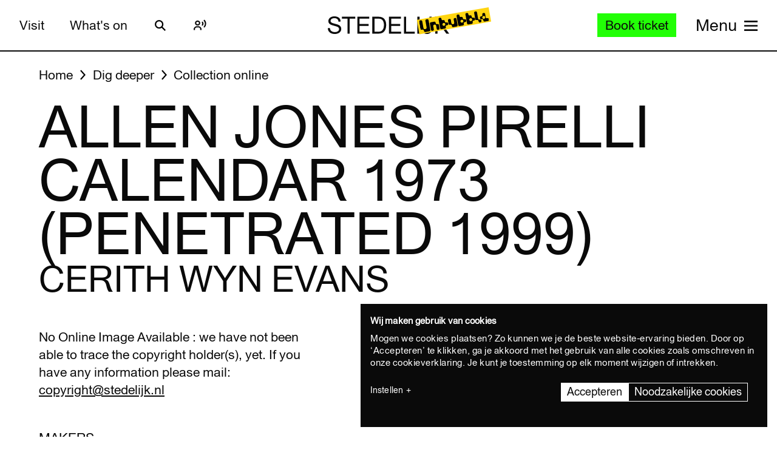

--- FILE ---
content_type: text/javascript
request_url: https://widget.enviso.io/build-ts/modern/components/common/enviso-carousel/enviso-carousel-element.js
body_size: 583
content:
import{_ as e}from"../../../enviso-base-resolver-570a8de9.js";import"../../../es.iterator.every-b874bb5d.js";import{x as t}from"../../../lit-element-5a533547.js";import{w as s}from"../../../event-9b6e26ba.js";import{E as r}from"../../../enviso-base-element-f6ef1004.js";import{e as i}from"../../../query-assigned-elements-7a69526e.js";import{n as o}from"../../../property-b5f76130.js";import{t as a}from"../../../state-c2a9e7ec.js";import{CAROUSEL_ITEMS_REQUEST_EVENT as n}from"./carousel-event-detail.js";let l,m,u,c,d,h,p,v=e=>e,P=class extends r{constructor(){super(),this.totalItems=0,this.itemsPerPage=1,this.currentIndex=0}render(){return super.applyStyle(t(l||(l=v`<style>:host{display:block}.enviso-carousel-items{display:flex;flex-wrap:wrap;align-items:stretch;gap:1em}.enviso-previous-arrow{align-self:center;transform:rotate(90deg)}.enviso-next-arrow{align-self:center;transform:rotate(270deg)}</style>${0}`),this.totalItems>0?t(m||(m=v`<div><slot name="carousel-title"></slot><div class="enviso-carousel-items">${0}<slot></slot>${0}</div></div>`),this.totalItems<=this.itemsPerPage?t(u||(u=v``)):t(c||(c=v`<enviso-button .iconName="${0}" icon-only class="enviso-previous-arrow" @click="${0}" @keydown="${0}" ?disabled="${0}"></enviso-button>`),"expand-arrow",(()=>this.prevCarouselPage()),(e=>s(e,(()=>this.prevCarouselPage))),0===this.currentIndex),this.totalItems<=this.itemsPerPage?t(d||(d=v``)):t(h||(h=v`<enviso-button .iconName="${0}" icon-only class="enviso-next-arrow" @click="${0}" @keydown="${0}" ?disabled="${0}"></enviso-button>`),"expand-arrow",(()=>this.nextCarouselPage()),(e=>s(e,(()=>this.nextCarouselPage))),this.currentIndex+this.itemsPerPage>=this.totalItems)):t(p||(p=v``))))}prevCarouselPage(){this.currentIndex>=this.itemsPerPage?this.currentIndex-=this.itemsPerPage:this.currentIndex=0,this.dispatchCarouselEvent()}nextCarouselPage(){const e=this.totalItems;this.currentIndex+this.itemsPerPage<e-this.itemsPerPage?this.currentIndex+=this.itemsPerPage:this.currentIndex=e-this.itemsPerPage,this.dispatchCarouselEvent()}dispatchCarouselEvent(){const e=new CustomEvent(n,{detail:{offSet:this.currentIndex,itemsRequested:this.itemsPerPage},bubbles:!0,composed:!0});this.dispatchEvent(e)}resetCurrentPage(){this.dispatchCarouselEvent()}resetCarousel(){this.currentIndex=0,this.dispatchCarouselEvent()}};e([o({type:Number,attribute:"total-items"})],P.prototype,"totalItems",void 0),e([o({type:Number,attribute:"items-per-page"})],P.prototype,"itemsPerPage",void 0),e([a()],P.prototype,"currentIndex",void 0),P=e([i("enviso-carousel")],P);export{P as EnvisoCarouselElement};


--- FILE ---
content_type: text/javascript
request_url: https://widget.enviso.io/build-ts/modern/es.string.search-f854ed19.js
body_size: 91
content:
import{f as n,a,b as e,i as r,r as t,c as s,g as i,e as u}from"./lit-element-5a533547.js";var l=Object.is||function(n,a){return n===a?0!==n||1/n==1/a:n!=n&&a!=a},o=a,c=e,d=r,f=t,v=l,x=s,I=i,h=u;n("search",(function(n,a,e){return[function(a){var e=f(this),r=d(a)?void 0:I(a,n);return r?o(r,a,e):new RegExp(a)[n](x(e))},function(n){var r=c(this),t=x(n),s=e(a,r,t);if(s.done)return s.value;var i=r.lastIndex;v(i,0)||(r.lastIndex=0);var u=h(r,t);return v(r.lastIndex,i)||(r.lastIndex=i),null===u?-1:u.index}]}));


--- FILE ---
content_type: text/javascript
request_url: https://widget.enviso.io/build-ts/modern/rest-service-bb823dc8.js
body_size: 1845
content:
import{_ as e,aa as t,ab as r,T as s,k as o,w as n,a as i,ac as a,r as l,t as u,c as p,i as d,ad as c,$ as h,a0 as v,g as E,d as g,e as f,z as m,b,ae as x,X as y,a5 as C,a1 as R}from"./lit-element-5a533547.js";import"./enviso-base-resolver-570a8de9.js";var S,T=e,w=i,A=t,j=r,H=a,W=l,F=u,I=p,M=b,$=d,q=c,O=h,U=v,L=E,P=s,D=o,k=x,G=g,N=f,z=y,J=m,X=n("matchAll"),B="RegExp String",_=B+" Iterator",K=z.set,Q=z.getterFor(_),V=RegExp.prototype,Y=TypeError,Z=A("".indexOf),ee=A("".matchAll),te=!!ee&&!D((function(){ee("a",/./)})),re=j((function(e,t,r,s){K(this,{type:_,regexp:e,string:t,global:r,unicode:s,done:!1})}),B,(function(){var e=Q(this);if(e.done)return H(void 0,!0);var t=e.regexp,r=e.string,s=N(t,r);return null===s?(e.done=!0,H(void 0,!0)):e.global?(""===I(s[0])&&(t.lastIndex=G(r,F(t.lastIndex),e.unicode)),H(s,!1)):(e.done=!0,H(s,!1))})),se=function(e){var t,r,s,o=M(this),n=I(e),i=k(o,RegExp),a=I(U(o));return t=new i(i===RegExp?o.source:o,a),r=!!~Z(a,"g"),s=!!~Z(a,"u"),t.lastIndex=F(o.lastIndex),new re(t,n,r,s)};T({target:"String",proto:!0,forced:te},{matchAll:function(e){var t,r,s,o=W(this);if($(e)){if(te)return ee(o,e)}else{if(O(e)&&(t=I(W(U(e))),!~Z(t,"g")))throw new Y("`.matchAll` does not allow non-global regexes");if(te)return ee(o,e);if(void 0===(s=L(e,X))&&J&&"RegExp"===q(e)&&(s=se),s)return w(s,e,o)}return r=I(o),new RegExp(e,"g")[X](r)}}),X in V||P(V,X,se);class oe extends Error{constructor(e,t,r,s,o,n){let i=`HTTP ${t.toUpperCase()} call to ${r} failed.`;o&&(i+=` Status: ${o}.`),n&&(i+=` Code: ${n}.`),i+=` Reason: ${e}.`,s&&(i+=` Caused by:\n${s}`),super(i,{cause:s}),this.name="RestError",this.statusCode=o,this.method=t,this.url=r,this.serverErrorCode=n,this.simpleMessage=this.extractSimpleErrorMessage(e)}extractSimpleErrorMessage(e){const t=e.matchAll(/"message":"(.+)"/gm).next();return!t.value||t.value.length<2?e:t.value[1]}}class ne{constructor(e,t){this.jsonService=e,this.authService=t}get(e,t,r,s){return this.performApiCall("GET",e,void 0,t,"json",r,s)}post(e,t,r,s){return this.performApiCall("POST",e,t,r,"json",s)}put(e,t,r,s){return this.performApiCall("PUT",e,t,r,"json",s)}patch(e,t,r,s){return this.performApiCall("PATCH",e,t,r,"json",s)}delete(e,t,r,s){return this.performApiCall("DELETE",e,t,r,"json",s)}getFile(e,t,r){var s=this;return C((function*(){return yield s.performApiCall("GET",e,void 0,t,"blob",r)}))()}performApiCall(e,t,r,s,o,n,i){var a=this;return C((function*(){if("json"!==o&&"blob"!==o)throw new Error("Unsupported responseType, only json or blob is supported");if("json"===o&&(o="text"),(s=null!=s?s:{})["x-web-app"]="enviso-widget",!s["x-api-key"])throw new Error("Invalid API key.");const l=yield a.authService.getAccessToken();return s=l?R(R({},s),{},{Authorization:`Bearer ${l}`}):s,yield new Promise(((l,u)=>{const p=new XMLHttpRequest;if(null!=i&&i.aborted)return void u(new DOMException("Aborted","AbortError"));const d=()=>{p.abort(),u(new DOMException("Aborted","AbortError"))};if(null==i||i.addEventListener("abort",d),p.open(e,t,!0),p.responseType=o,ne.applyRequestHeaders(p,s),p.onload=()=>{if(null==i||i.removeEventListener("abort",d),4===p.readyState&&p.status>=200&&p.status<300){if(n&&n(p),"blob"===p.responseType){const e=p.response;return void l(new File([e],ne.getFilenameFromHeaders(p),{type:e.type}))}if(0===p.responseText.length)return void l(void 0);const e=JSON.parse(p.responseText,a.jsonService.reviveDates.bind(a.jsonService));l(e)}else{const r=ne.getError(p,e,t);u(r)}},p.onerror=()=>{null==i||i.removeEventListener("abort",d);const r=ne.getError(p,e,t);u(r)},p.onabort=()=>{null==i||i.removeEventListener("abort",d)},r){const e=JSON.stringify(r);p.setRequestHeader("Content-type","application/json; charset=utf-8"),p.send(e)}else p.send()}))}))()}static isRestErrorWithStatusCode(e){return t=>t instanceof oe&&t.statusCode===e}static getFilenameFromHeaders(e){const t=e.getResponseHeader("Content-Disposition");if(!t)return;const r=new RegExp(/filename=['"]?([^;\r\n"']*)['"]?;?/gi).exec(t);return(null==r?void 0:r.length)>=2?r[1]:void 0}static isTransientHttpError(e){return ne.isTooManyRequests(e)||ne.isServiceUnavailableError(e)||ne.isGatewayTimeout(e)||ne.isConflict(e)}static applyRequestHeaders(e,t){for(const r in t)e.setRequestHeader(r,t[r])}static getError(e,t,r){const s=("blob"!==e.responseType?e.responseText:void 0)||e.statusText,o=e.status;try{let e=JSON.parse(s);return Array.isArray(e.errors)&&(e=e.errors[0]),new oe(e.message,t,r,e,o,e.code)}catch(e){return new oe(s,t,r,null,o,null)}}}(S=ne).isUnauthorized=S.isRestErrorWithStatusCode(401),S.isForbidden=S.isRestErrorWithStatusCode(403),S.isNotFound=S.isRestErrorWithStatusCode(404),S.isTooManyRequests=S.isRestErrorWithStatusCode(429),S.isInternalServerError=S.isRestErrorWithStatusCode(500),S.isServiceUnavailableError=S.isRestErrorWithStatusCode(503),S.isGatewayTimeout=S.isRestErrorWithStatusCode(504),S.isConflict=S.isRestErrorWithStatusCode(409),S.isUnprocessableEntity=S.isRestErrorWithStatusCode(422);export{ne as R};


--- FILE ---
content_type: text/javascript
request_url: https://widget.enviso.io/build-ts/modern/components/common/enviso-tickets/enviso-ticket-selection-element.js
body_size: 2653
content:
import{x as e,a9 as t,a5 as i}from"../../../lit-element-5a533547.js";import"../../../es.iterator.every-b874bb5d.js";import{_ as r,b as o,i as s}from"../../../enviso-base-resolver-570a8de9.js";import{e as c}from"../../../query-assigned-elements-7a69526e.js";import{n as a}from"../../../property-b5f76130.js";import{t as n}from"../../../state-c2a9e7ec.js";import{g as d}from"../../../checkout-steps-74f036a5.js";import{a as l}from"../../../basket-analytics-helper-3afd8b02.js";import"../../../web.url.to-json-23e78ec9.js";import"../../../web.url-search-params.size-f6859486.js";import"../../../ticketing-widget-api-service-2f12e02a.js";import"../../../rest-service-bb823dc8.js";import"../../../auth-service-992ed82b.js";import{b as u,a as p}from"../../../ui-helpers-ede1f33a.js";import{E as h}from"../../../enviso-base-element-f6ef1004.js";import"./enviso-ticket-item-element.js";import"../enviso-loader-element.js";import"../enviso-responsive-element.js";import"../../errors/enviso-error-element.js";import{H as m}from"../../../enviso-element-decorators-f0477d7a.js";import"../../../array-sort-a0aee397.js";import"../../payment/redirect-result.js";import"../../../es.string.search-f854ed19.js";import"../../../ui-helper-ff6156f1.js";import"../../../json-5ede1f36.js";import"../../../enviso-auth-resolver-feb2b313.js";import"../../../event-9b6e26ba.js";import"../enviso-numeric-up-down-element.js";import"../../../class-map-66f9a99a.js";import"../../../live-b6a2e2e7.js";import"../../../directive-helpers-213b9ad6.js";import"../../../debounce-58724905.js";import"../enviso-button-element.js";import"../enviso-icon-element.js";import"../../../navigation-error-ef7edb64.js";let f,v,P,y,g,k,b=e=>e,j=class extends h{get usePricerulePrices(){var e,t;return!(null===(e=null===(t=this.offer)||void 0===t?void 0:t.showPrices)||void 0===e||e)&&this.showOriginalPrices}constructor(){super(),this.loaded=!1,this.rebookProducts=[],this.values=[],this.crossSellController=null,this.showOriginalPrices=!1,this.productPricePeriod=30}render(){const i=this.tickets;return super.applyStyle(e(f||(f=b`<style>:host{display:block}.enviso-tickets{margin-bottom:-1em;margin-right:-1em;display:grid;grid-template-columns:calc(50% - 1em) calc(50% - 1em);align-items:stretch}:host enviso-ticket-item{margin-bottom:1em;margin-right:1em;box-sizing:border-box}.enviso-tickets.enviso-tickets-mobile{margin-right:0;display:block}:host .enviso-tickets-mobile enviso-ticket-item{float:none;margin-right:0;width:auto}:host .enviso-tickets:after{content:'';display:block;clear:both}:host enviso-loader{display:block;width:100%}</style>${0}`),this.error?e(v||(v=b`<enviso-error .error="${0}"></enviso-error>`),this.error):this.loaded?0===i.length||this.offer.soldOut?e(k||(k=b`<div>${0}</div>`),this.t("There are no tickets available.")):e(y||(y=b`<enviso-responsive class="enviso-tickets" max-width="700" responsive-class="enviso-tickets-mobile">${0}</enviso-responsive>`),i.map((i=>{var r,s,c,a,n,d,l;const u=0!==this.rebookProducts.length?null!==(r=null===(s=this.rebookProducts.find((e=>e.ticket.id===i.id)))||void 0===s?void 0:s.quantity)&&void 0!==r?r:0:null!==(c=i.maximumTicketQuantity)&&void 0!==c?c:100,p=0!==this.rebookProducts.length&&null!==(null===(a=this.rebookProducts.find((e=>e.ticket.id===i.id)))||void 0===a?void 0:a.voucherPassId),h=0!==this.rebookProducts.length&&"Group"===this.offer.ticketOfferType||p||"FlexibleDate"===(null===(n=this.offer.membershipValidity)||void 0===n?void 0:n.type)||this.disabled,m=!1===i.enforceMinimum;return u>0?e(g||(g=b`<enviso-ticket-item name="${0}" type="${0}" description="${0}" ?hide-price="${0}" price="${0}" priceValue="${0}" pricerulePrice="${0}" ticketId="${0}" max-tickets="${0}" min-tickets="${0}" ?disable-minimum-enforcement="${0}" ?group-ticket="${0}" @change="${0}" value="${0}" ?disabled="${0}" imageUrl="${0}" pricingStrategy="${0}"></enviso-ticket-item>`),i.localizedName,this.t("Ticket"===this.offerType?"Ticket":"Product"),i.description,!this.offer.showPrices&&!this.showOriginalPrices,o(i.price,i.currency,this.language),i.price,o(i.pricerulePrice,i.currency,this.language),i.id,u,i.minimumTicketQuantity,m,"Group"===this.offer.ticketOfferType,(e=>this.onChangeAmount(e,i)),null!==(d=null===(l=this.values.find((e=>e.ticket.id===i.id)))||void 0===l?void 0:l.quantity)&&void 0!==d?d:0,h,i.imageUrl,this.offer.pricingStrategy):t}))):e(P||(P=b`<enviso-loader></enviso-loader>`))))}connectedCallback(){super.connectedCallback(),this.loadData()}onChangeAmount(e,t){const i=e.detail.value;this.usePricerulePrices&&(this.tickets.find((e=>e.id===t.id)).pricerulePrice=this.getProductPrice(t.id,i),this.setPrice(t,i));const r=[...this.values],o=this.offer.groupSize&&this.offer.groupSize>0&&"Group"===this.offer.ticketOfferType&&"PerGroup"===this.offer.barcodeGenerationStrategy?Math.ceil(i/this.offer.groupSize):i;0===i?r.removeIf((e=>e.ticket.id===t.id)):r.some((e=>e.ticket.id===t.id))?(r.find((e=>e.ticket.id===t.id)).quantity=i,r.find((e=>e.ticket.id===t.id)).numberOfTickets=o):r.push({ticket:t,quantity:i,numberOfTickets:o}),this.values=r,this.fireEvent("change",{ticket:t,amount:i,numberOfTickets:o})}getProductPrice(e,t){const i=[],r=Math.max(1,t);if(void 0===this.productPrices)return null;for(const t of this.productPrices.days)for(const r of t.products)r.id===e&&i.push(...r.prices);return 0===i.length?null:"highestUnit"===this.showPricesPriceType?Math.max(...i):"highestTotal"===this.showPricesPriceType?Math.max(...i)*r:"lowestTotal"===this.showPricesPriceType?Math.min(...i)*r:Math.min(...i)}setPrice(e,t){const i=Math.max(1,t);"highestTotal"!==this.showPricesPriceType&&"lowestTotal"!==this.showPricesPriceType||(e.price=e.originalPrice*i)}loadData(){var e=this;return i((function*(){var t,i,r;const o=null!==(t=yield null===(i=e.crossSellController)||void 0===i?void 0:i.findMatchingProductReservations(e.offerId))&&void 0!==t?t:[];u().fetchOfferDetail(null!==(r=e.offerId)&&void 0!==r?r:e.settings.offerId,e.language.code).then((t=>{e.offer=t,d().reportProductImpressions(l(t)),0===e.rebookProducts.length&&(0===o.length?e.tickets.filter((e=>e.enforceMinimum&&e.minimumTicketQuantity>0)).forEach((t=>e.values.push({ticket:t,quantity:t.minimumTicketQuantity,numberOfTickets:t.minimumTicketQuantity}))):o.forEach((t=>{e.values.push({ticket:t.product,quantity:t.quantity,numberOfTickets:t.quantity})}))),e.rebookProducts.forEach((t=>e.values.push({ticket:t.ticket,quantity:t.quantity,numberOfTickets:null})))})).then((()=>e.loadProductPrices())).then((()=>{e.loaded=!0,e.requestUpdate("tickets")})).catch((t=>{e.error=t,e.requestUpdate("error")}))}))()}updated(e){e.has("showOriginalPrices")&&this.showOriginalPrices&&this.loadProductPrices()}loadProductPrices(){var e=this;return i((function*(){return e.productPrices?Promise.resolve():e.usePricerulePrices?(e.productPrices=yield p().fetchProductPrices(e.offerId,e.getProductPricesPeriods()[0],e.getProductPricesPeriods()[1]),e.tickets.forEach((t=>{var i;const r=e.values.find((e=>e.ticket.id===t.id)),o=null!==(i=null==r?void 0:r.quantity)&&void 0!==i?i:1,s=e.getProductPrice(t.id,o);t.pricerulePrice=s,void 0===t.originalPrice&&(t.originalPrice=t.price),e.setPrice(t,o)})),void e.requestUpdate("tickets")):Promise.resolve()}))()}get tickets(){var e,t;return null!==(e=null===(t=this.offer)||void 0===t?void 0:t.products)&&void 0!==e?e:[]}get requiredTickets(){let e=0;if(this.values)if("Regular"===this.offer.ticketOfferType)this.values.forEach((t=>e+=t.quantity));else if("Group"===this.offer.ticketOfferType){var t;const i=this.values.sum((e=>e.quantity));e=Math.ceil(i/(null!==(t=this.offer.groupSize)&&void 0!==t?t:200))}return e}getProductPricesPeriods(){const e=Math.min(this.productPricePeriod>0?this.productPricePeriod:30,30);if(void 0===this.preferredDates||0===this.preferredDates.length)return[s.now(),s.now().plus({days:e})];{const t=s.fromISO(this.preferredDates[0]),i=s.fromISO(this.preferredDates[this.preferredDates.length-1]);return t.isValid&&i.isValid?i.diff(t,"days").days>30?[t,t.plus({days:e})]:[t,i]:[s.now(),s.now().plus({days:e})]}}};r([a()],j.prototype,"error",void 0),r([a({attribute:"offer-id",type:Number})],j.prototype,"offerId",void 0),r([a({attribute:"offer-type",type:String})],j.prototype,"offerType",void 0),r([a({attribute:"rebook-products",type:Array})],j.prototype,"rebookProducts",void 0),r([n()],j.prototype,"values",void 0),r([a({type:Object})],j.prototype,"crossSellController",void 0),r([a({type:Boolean,attribute:"disabled"})],j.prototype,"disabled",void 0),r([a({attribute:"show-prices-type",type:String})],j.prototype,"showPricesPriceType",void 0),r([a({type:Boolean,attribute:"show-original-prices"})],j.prototype,"showOriginalPrices",void 0),r([a({converter:m,attribute:"preferred-dates"})],j.prototype,"preferredDates",void 0),r([a({type:Number,attribute:"product-price-period"})],j.prototype,"productPricePeriod",void 0),j=r([c("enviso-ticket-selection")],j);export{j as EnvisoTicketSelectionElement};


--- FILE ---
content_type: text/javascript
request_url: https://widget.enviso.io/build-ts/modern/components/cross-sell/events/cross-sell-events.js
body_size: 102
content:
const e="crossSellFetched",s="crossSellRemoveReservation",l="crossSellReservationCreated",o="crossSellReservationsCleared",r="crossSellDateSelectedChanged",t="crossSellAvailability",a="crossSellReservationsAddedToBasket";export{t as CROSS_SELL_EVENT_AVAILABILITY,r as CROSS_SELL_EVENT_DATE_SELECTED_CHANGED,e as CROSS_SELL_EVENT_FETCHED,s as CROSS_SELL_EVENT_REMOVE_RESERVATION,a as CROSS_SELL_EVENT_RESERVATIONS_ADDED_TO_BASKET,o as CROSS_SELL_EVENT_RESERVATIONS_CLEARED,l as CROSS_SELL_EVENT_RESERVATION_CREATED};
